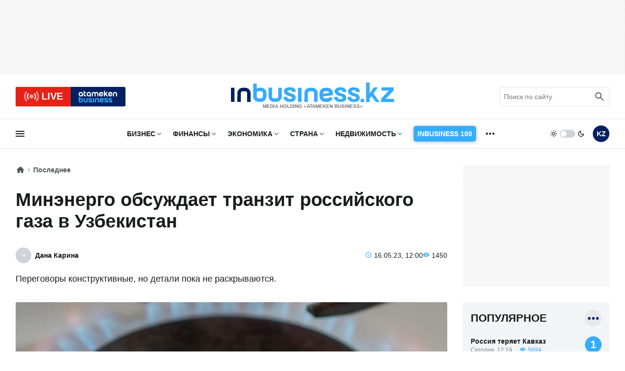

--- FILE ---
content_type: text/html; charset=UTF-8
request_url: https://inbusiness.kz/ru/last/minenergo-obsuzhdaet-tranzit-rossijskogo-gaza-v-uzbekistan
body_size: 17783
content:
<!DOCTYPE html>
<html lang="ru">
    <head>
        <meta charset="UTF-8">
        <meta name="viewport" content="width=device-width, initial-scale=1.0">
        <title>Минэнерго обсуждает транзит российского газа в Узбекистан  | Inbusiness.kz</title>
        <link rel="canonical" href="https://inbusiness.kz/ru/last/minenergo-obsuzhdaet-tranzit-rossijskogo-gaza-v-uzbekistan">
        <link rel="icon" href="/img/favicon/new3/favicon.ico" sizes="any">
        <link rel="icon" href="/img/favicon/new3/favicon.svg" type="image/svg+xml">
        <link rel="apple-touch-icon" href="/img/favicon/new3/apple-touch-icon.png">
        <link rel="manifest" href="/manifest.json">
        <meta property="og:url" content="https://inbusiness.kz/ru/last/minenergo-obsuzhdaet-tranzit-rossijskogo-gaza-v-uzbekistan"/>
		<meta name="robots" content="max-image-preview:large">
        <meta property="og:type" content="article">
        <meta property="og:title" content="Минэнерго обсуждает транзит российского газа в Узбекистан ">
        <meta property="og:description" content="Переговоры конструктивные, но детали пока не раскрываются. 
">
        <meta property="og:image" content="https://inbusiness.kz/uploads/2023-5/p7igVYfz.jpg">
        <meta property="og:image:width" content="1280">
        <meta property="og:image:height" content="720">
        <meta property="og:locale" content="ru_RU">
        <meta property="fb:pages" content="877336932352362" />
        <meta name="description" content="Переговоры конструктивные, но детали пока не раскрываются. 
" />
        <meta name="theme-color" content="#ffffff">
        <meta name="csrf-token" content="vtzm2aZyYnnzOozLg0jsyTJGNgNY9lOZVuRGg2cF">
        <link rel="alternate" type="application/rss+xml" href="https://inbusiness.kz/ru/rss" title="Inbusiness rss">
        <meta property="yandex_recommendations_tag" content='ruposts'/>
        <!--firstscreen global inline- ->
        <link rel="preconnect" href="https://fonts.googleapis.com">
        <link rel="preconnect" href="https://fonts.gstatic.com" crossorigin>
        <link href="https://fonts.googleapis.com/css2?family=Open+Sans:ital,wght@0,300..800;1,300..800&display=swap" rel="stylesheet">-->

        <style>
            *{font-family:'Open Sans',sans-serif;border:none;padding:0;margin:0;list-style-type:none;text-decoration:none;font-size:16px;-webkit-tap-highlight-color:transparent}*,:after,:before{-webkit-box-sizing:border-box;box-sizing:border-box}u{text-decoration:underline}strike{text-decoration:line-through}aside,figure,footer,header,nav,picture{display:block}:active,:focus{outline:0}a:active,a:focus{outline:0}
            @font-face{font-family:'Open Sans';font-style:normal;font-weight:300 800;font-stretch:75% 100%;font-display:optional;src:url(/fonts/new/open-sans-cyr-var.woff2) format("woff2");unicode-range:U+0400-045F,U+0490-0491,U+04B0-04B1,U+2116}
            @font-face{font-family:'Open Sans';font-style:normal;font-weight:300 800;font-stretch:75% 100%;font-display:optional;src:url(/fonts/new/open-sans-cyrext-var.woff2) format("woff2");unicode-range:U+0460-052F,U+1C80-1C88,U+20B4,U+2DE0-2DFF,U+A640-A69F,U+FE2E-FE2F}
            @font-face{font-family:'Open Sans';font-style:normal;font-weight:300 800;font-stretch:75% 100%;font-display:optional;src:url(/fonts/new/open-sans-lat-var.woff2) format("woff2");unicode-range:U+0000-00FF,U+0131,U+0152-0153,U+02BB-02BC,U+02C6,U+02DA,U+02DC,U+2000-206F,U+2074,U+20AC,U+2122,U+2191,U+2193,U+2212,U+2215,U+FEFF,U+FFFD}
            @font-face{font-family:'Open Sans';font-style:normal;font-weight:300 800;font-stretch:75% 100%;font-display:optional;src:url(/fonts/new/open-sans-latext-var.woff2) format("woff2");unicode-range:U+0100-024F,U+0259,U+1E00-1EFF,U+2020,U+20A0-20AB,U+20AD-20CF,U+2113,U+2C60-2C7F,U+A720-A7FF}
            @font-face{font-family:'Open Sans';font-style:italic;font-weight:300 800;font-stretch:75% 100%;font-display:optional;src:url(/fonts/new/open-sans-i-cyr-var.woff2) format("woff2");unicode-range:U+0400-045F,U+0490-0491,U+04B0-04B1,U+2116}
            @font-face{font-family:'Open Sans';font-style:italic;font-weight:300 800;font-stretch:75% 100%;font-display:optional;src:url(/fonts/new/open-sans-i-cyrext-var.woff2) format("woff2");unicode-range:U+0460-052F,U+1C80-1C88,U+20B4,U+2DE0-2DFF,U+A640-A69F,U+FE2E-FE2F}
            @font-face{font-family:'Open Sans';font-style:italic;font-weight:300 800;font-stretch:75% 100%;font-display:optional;src:url(/fonts/new/open-sans-i-lat-var.woff2) format("woff2");unicode-range:U+0000-00FF,U+0131,U+0152-0153,U+02BB-02BC,U+02C6,U+02DA,U+02DC,U+2000-206F,U+2074,U+20AC,U+2122,U+2191,U+2193,U+2212,U+2215,U+FEFF,U+FFFD}
            @font-face{font-family:'Open Sans';font-style:italic;font-weight:300 800;font-stretch:75% 100%;font-display:optional;src:url(/fonts/new/open-sans-i-latext-var.woff2) format("woff2");unicode-range:U+0100-024F,U+0259,U+1E00-1EFF,U+2020,U+20A0-20AB,U+20AD-20CF,U+2113,U+2C60-2C7F,U+A720-A7FF}
            *{font-family:'Open Sans',arial,sans-serif;border:none;padding:0;margin:0;list-style-type:none;text-decoration:none;font-size:16px;-webkit-tap-highlight-color:transparent}*,:after,:before{-webkit-box-sizing:border-box;box-sizing:border-box}u{text-decoration:underline}strike{text-decoration:line-through}aside,figure,footer,header,nav,picture{display:block}:active,:focus{outline:0}a:active,a:focus{outline:0}

            @font-face{font-family:in-icons;src:url(/fonts/new/in-icons.ttf?h4dho2) format("truetype"),url(/fonts/new/in-icons.woff?h4dho2) format("woff"),url(/fonts/new/in-icons.svg?h4dho2#in-icons) format("svg");font-weight:400;font-style:normal;font-display:block}[class*=" in-"],[class^=in-]{font-family:in-icons!important;font-style:normal;font-weight:400;font-variant:normal;text-transform:none;line-height:1;-webkit-font-smoothing:antialiased;-moz-osx-font-smoothing:grayscale}.in-bolt:before{content:""}.in-edit:before{content:""}.in-share:before{content:""}.in-phone:before{content:""}.in-chart:before{content:""}.in-left:before{content:""}.in-right:before{content:""}.in-close:before{content:""}.in-calendar:before{content:""}.in-up:before{content:""}.in-down:before{content:""}.in-fb:before{content:""}.in-ig:before{content:""}.in-tv:before{content:""}.in-map:before{content:""}.in-dots:before{content:""}.in-user:before{content:""}.in-photo:before{content:""}.in-play:before{content:""}.in-play2:before{content:""}.in-time:before{content:""}.in-tg:before{content:""}.in-tt:before{content:""}.in-settings:before{content:""}.in-tw:before{content:""}.in-eye:before{content:""}.in-vk:before{content:""}.in-wa:before{content:""}.in-yt:before{content:""}.in-arr-r:before{content:""}.in-in:before{content:""}.in-home:before{content:""}.in-x:before{content: "\e920"}.in-threads:before{content: "\e921"}body{--clr-1:#012160;--clr-2:#35adff;--clr-3:#e62117;--b-0:rgba(0,0,0,0);--b-05:rgba(0,0,0,0.05);--b-10:rgba(0,0,0,0.1);--b-25:rgba(0,0,0,0.25);--c-1:#ffffff;--c-2:#191C1D;--c-3:#f2f4f6;--in-c-400:#ced4da;--in-c-600:#6c757d;--bg-dot:url("data:image/svg+xml,%3Csvg xmlns='http://www.w3.org/2000/svg' width='4' height='4' viewBox='0 0 4 4'%3E%3Cpath fill='%23000000' fill-opacity='0.25' d='M1 3h1v1H1V3zm2-2h1v1H3V1z'%3E%3C/path%3E%3C/svg%3E")}body.dark{--clr-1:#e6e9f2;--clr-2:#35adff;--clr-3:#e62117;--b-0:rgba(255,255,255,0);--b-05:rgba(255,255,255,0.05);--b-10:rgba(255,255,255,0.1);--b-25:rgba(255,255,255,0.25);--c-1:#1c1c1c;--c-2:#ffffff;--c-3:#333335;--in-c-400:#777778;--in-c-600:#a4a4a5;--bg-dot:url("data:image/svg+xml,%3Csvg xmlns='http://www.w3.org/2000/svg' width='4' height='4' viewBox='0 0 4 4'%3E%3Cpath fill='%23ffffff' fill-opacity='0.25' d='M1 3h1v1H1V3zm2-2h1v1H3V1z'%3E%3C/path%3E%3C/svg%3E")}@media (prefers-color-scheme:dark){body{--clr-1:#e6e9f2;--clr-2:#35adff;--clr-3:#e62117;--b-0:rgba(255,255,255,0);--b-05:rgba(255,255,255,0.05);--b-10:rgba(255,255,255,0.1);--b-25:rgba(255,255,255,0.25);--c-1:#1c1c1c;--c-2:#ffffff;--c-3:#333335;--in-c-400:#777778;--in-c-600:#a4a4a5;--bg-dot:url("data:image/svg+xml,%3Csvg xmlns='http://www.w3.org/2000/svg' width='4' height='4' viewBox='0 0 4 4'%3E%3Cpath fill='%23ffffff' fill-opacity='0.25' d='M1 3h1v1H1V3zm2-2h1v1H3V1z'%3E%3C/path%3E%3C/svg%3E")}body.light{--clr-1:#012160;--clr-2:#35adff;--clr-3:#e62117;--b-0:rgba(0,0,0,0);--b-05:rgba(0,0,0,0.05);--b-10:rgba(0,0,0,0.1);--b-25:rgba(0,0,0,0.25);--c-1:#ffffff;--c-2:#191C1D;--c-3:#f2f4f6;--in-c-400:#ced4da;--in-c-600:#6c757d;--bg-dot:url("data:image/svg+xml,%3Csvg xmlns='http://www.w3.org/2000/svg' width='4' height='4' viewBox='0 0 4 4'%3E%3Cpath fill='%23000000' fill-opacity='0.25' d='M1 3h1v1H1V3zm2-2h1v1H3V1z'%3E%3C/path%3E%3C/svg%3E")}}body::-webkit-scrollbar{width:10px;height:10px}body::-webkit-scrollbar-button{width:0;height:0;background:var(--c-3)}body::-webkit-scrollbar-track{background:var(--c-3)}body::-webkit-scrollbar-track-piece{background:var(--c-3)}body::-webkit-scrollbar-thumb{height:5px;background:var(--clr-2)}body::-webkit-scrollbar-corner{background:var(--c-3)}body::-webkit-resizer{background:var(--c-3)}::-moz-selection{color:var(--c-3);background:var(--clr-2)}::selection{color:var(--c-3);background:var(--clr-2)}::-moz-selection{color:var(--c-3);background:var(--clr-2)}svg{fill:var(--c-2)}*{color:var(--c-2)}img{background:var(--in-c-400)}.nobg{background:0 0}.hidemob{display:none}body{background:var(--c-1)}.wrap{max-width:680px;margin:auto}.fline{border-bottom:1px solid var(--b-10)}.items{display:-ms-grid;display:grid;-ms-grid-columns:48px 1fr 48px 48px;grid-template-columns:48px 1fr 48px 48px;padding:8px 4px}.items .logo{display:block;line-height:64px;-ms-flex-item-align:center;-ms-grid-row-align:center;align-self:center;padding:12px}.items .logo div{background:url(/img/svg/in-logo-light.svg) no-repeat left center;background-size:contain;height:24px;max-width:250px;position:relative;top:-3px}.dark .items .logo div{background-image:url(/img/svg/in-logo-dark.svg)}.items .ham,.items .lang,.items .theme button{padding:12px}.items .lang span{height:24px;width:24px;line-height:24px;text-align:center;font-weight:700;display:block;font-size:18px;color:var(--c-2)}.items button{border-radius:50%;background:0 0;cursor:pointer}.items button:active{background:var(--b-10)}.items .ham svg,.items .theme svg{height:24px;width:24px;display:block}.dark .items .theme #moon,.items .logo p,.items .theme #sun,.items .theme .switch{display:none}.dark .items .theme #sun{display:block}.overlay{opacity:0;position:fixed;top:0;right:0;bottom:0;left:0;background-color:var(--b-25);-webkit-animation:fade .5s;animation:fade .5s;z-index:-1;-webkit-transition:all .5s;transition:all .5s}.sidebar{position:fixed;height:100%;top:0;left:-320px;display:-webkit-box;display:-ms-flexbox;display:flex;width:320px;-webkit-box-orient:vertical;-webkit-box-direction:normal;-ms-flex-direction:column;flex-direction:column;background:var(--c-1);-webkit-overflow-scrolling:touch;z-index:100;-webkit-transition:.4s;transition:.4s;overflow:hidden;-webkit-transform:translate3d(0,0,0);transform:translate3d(0,0,0)}.ablive{margin:16px 16px 0 16px}.ablive a{display:block;-webkit-transition:.25s;transition:.25s}.ablive a div{display:-webkit-box;display:-ms-flexbox;display:flex;height:40px;background:#012160;border-radius:3px;overflow:hidden}.ablive a div span{background:var(--clr-3);color:#fff;text-align:center;width:50%;padding:0 16px;display:-webkit-box;display:-ms-flexbox;display:flex;-webkit-box-align:center;-ms-flex-align:center;align-items:center;-webkit-box-pack:end;-ms-flex-pack:end;justify-content:end}.ablive a div svg{height:35px;display:block;margin-right:4px}.ablive a div b{font-size:20px;font-weight:700;color:#fff}.ablive a div img{background:#012160;margin:8px 16px;height:24px;width:79px}.search{border-bottom:1px solid var(--b-10);padding-bottom:16px;margin:16px 16px 0 16px}.search div{position:relative;overflow:hidden}.search input{width:100%;border:1px solid var(--b-10);border-radius:3px;height:40px;padding:0 36px 0 8px;font-size:14px;line-height:40px;background:0 0}.search input:hover{border-color:var(--b-25)}.search input:focus{border-color:var(--clr-1)}.search button{position:absolute;height:40px;width:40px;right:0;top:0;padding:8px;background:0 0}.search button svg{height:24px;width:24px}@media (min-width:1023px){.hidemob{display:block}.ad1{display:block;background-image:var(--bg-dot);padding:16px 0}.ad1 img{display:block;margin:auto;width:-webkit-fit-content;width:-moz-fit-content;width:fit-content}.wrap{padding:0 16px;max-width:1364px}.items{display:-webkit-box;display:-ms-flexbox;display:flex;-webkit-box-pack:justify;-ms-flex-pack:justify;justify-content:space-between;-webkit-box-align:center;-ms-flex-align:center;align-items:center;padding:8px 0}.items .logo{line-height:inherit}.items .logo div{height:40px;width:334px;background-size:cover;max-width:inherit}.items .logo p{display:block;font-size:10px;font-weight:750;color:var(--in-c-600);text-align:center}.ablive,.search{border:0;padding:0;margin:0;width:225px}.ablive a div{border-radius:3px}.ablive a div b{line-height:35px}.search button{opacity:.7}.sl1{width:116px}.sl1 .ham{padding:12px 0;background:0 0;cursor:pointer;-webkit-transition:.25s;transition:.25s;position:relative;left:-3px}.sl1 .ham svg{height:24px;width:24px;display:block}.sline{border-bottom:1px solid var(--b-10);margin-bottom:32px}.sline .slblocks{display:-webkit-box;display:-ms-flexbox;display:flex;-webkit-box-pack:justify;-ms-flex-pack:justify;justify-content:space-between;-webkit-box-align:center;-ms-flex-align:center;align-items:center;height:60px}.sl2,.sl2 nav{height:100%}.sl2 .gnav .pul{margin:0 16px;display:-webkit-box;display:-ms-flexbox;display:flex;height:100%}.sl2 .gnav .pul li{position:relative;padding-right:20px;margin-right:16px;height:100%}.sl2 .gnav .pul .nosub{padding-right:0}.sl2 .gnav .plink{color:var(--c-2);font-weight:700;font-size:14px;text-transform:uppercase;height:100%;display:-webkit-box;display:-ms-flexbox;display:flex;-webkit-box-align:center;-ms-flex-align:center;align-items:center;-webkit-transition:.25s;transition:.25s;line-height:14px;position:relative}.sl2 .gnav span{position:absolute;right:0;top:50%;margin-top:-12px;display:-webkit-box;display:-ms-flexbox;display:flex;-webkit-box-pack:center;-ms-flex-pack:center;justify-content:center;width:24px;height:24px;cursor:pointer}.sl2 .gnav span:before{content:"\e90a";font-size:18px;line-height:24px;color:var(--in-c-600);font-family:in-icons}.sl2 .gnav .plink.business-guide:before{height:0}.sl2 .gnav .business-guide span{font-size:14px;position:static;padding:16px 8px;background:var(--clr-2);box-shadow:0 1px 9px var(--b-25);color:#fff;border-radius:5px;width:auto;margin:0;align-items:center;transition:.25s}.sl2 .gnav .business-guide:hover span{transform:scale(1.01)}.sl2 .gnav .business-guide span:before{content:""}.sl2 .gnav .sul{display:none}.sl2 .gnav li:last-child i{display:-webkit-box;display:-ms-flexbox;display:flex;height:100%;width:24px;font-size:26px;-webkit-box-align:center;-ms-flex-align:center;align-items:center}.sl2 .gnav li:last-child .plink,.sl2 .gnav li:last-child span{display:none}.sl2 .gnav .pul .tosub:last-child{margin:0;padding:0}.sl3{display:-webkit-box;display:-ms-flexbox;display:flex}.sl3 .theme{display:-webkit-box;display:-ms-flexbox;display:flex;-webkit-box-align:center;-ms-flex-align:center;align-items:center;cursor:pointer;margin-right:16px}.sl3 .theme button{background:0 0;cursor:pointer}.sl3 .theme button svg{width:16px;display:block}.sl3 .theme .switch{margin:0 4px;height:16px;width:32px;border-radius:8px;background:var(--in-c-400);-webkit-transition:.25s;transition:.25s;position:relative}.sl3 .theme .switch:after{-webkit-transition:.25s;transition:.25s;content:"";display:block;position:absolute;top:0;bottom:0;margin:auto;width:12px;height:12px;background:#fff;border-radius:50%;left:0;margin-left:.125rem}.dark .sl3 .theme .switch:after{left:16px}.sl3 .lang{padding:12px 0;-webkit-transition:.25s;transition:.25s}.sl3 .lang span{height:34px;width:34px;line-height:34px;text-align:center;font-weight:700;display:block;font-size:14px;color:var(--c-1);background:var(--clr-1);border-radius:50%}.ad2{background:url("data:image/svg+xml,%3Csvg xmlns='http://www.w3.org/2000/svg' viewBox='0 0 300 250' width='300' height='250'%3E%3Crect width='300' height='250' fill='%23cccccc'%3E%3C/rect%3E%3Ctext x='50%25' y='50%25' dominant-baseline='middle' text-anchor='middle' font-family='monospace' font-size='14px' fill='%23333333'%3Eреклама%3C/text%3E%3C/svg%3E")}}
        </style>


        <!--fullstory-inline-->
        <style>
.newsitem{padding:16px 16px 0 16px}.breadcrumbs div{display:-webkit-box;display:-ms-flexbox;display:flex;-webkit-box-align:center;-ms-flex-align:center;align-items:center}.breadcrumbs .ile{position:relative;padding-right:16px;margin-right:2px;line-height:22px}.breadcrumbs .ile span{font-size:14px;opacity:.75;font-weight:600;line-height:22px;display:block;height:22px}.breadcrumbs .ile a{display:block;height:22px}.breadcrumbs .ile:first-child span{font-size:18px;display:block;width:18px;line-height:22px}.breadcrumbs .ile:after{position:absolute;right:0;bottom:0;font-family:in-icons;content:"\e906";opacity:.5;font-size:14px;line-height:22px}.breadcrumbs .ile:last-child:after{content:""}.breadcrumbs .ile:last-child span{overflow:hidden;display:-webkit-box;text-overflow:ellipsis;-webkit-line-clamp:1;-webkit-box-orient:vertical}.breadcrumbs .ile a span:hover{opacity:1}.newscont h1{font-size:26px;font-weight:800;line-height:32px;margin:20px 0 24px 0;font-stretch:95%}.newsinfo{display:-webkit-box;display:-ms-flexbox;display:flex;-webkit-box-align:center;-ms-flex-align:center;align-items:center;-webkit-box-pack:justify;-ms-flex-pack:justify;justify-content:space-between;-webkit-column-gap:12px;column-gap:12px;margin-bottom:16px}.author a{display:-webkit-box;display:-ms-flexbox;display:flex;-webkit-box-align:center;-ms-flex-align:center;align-items:center}.author img{width:32px;height:32px;-o-object-fit:cover;object-fit:cover;border-radius:50%;margin-right:8px}.author span{font-size:14px;font-weight:600;line-height:16px}.extra{display:-webkit-box;display:-ms-flexbox;display:flex;-ms-flex-wrap:wrap;flex-wrap:wrap;-webkit-box-pack:right;-ms-flex-pack:right;justify-content:right;-webkit-column-gap:12px;column-gap:12px}.extra time{position:relative;padding-left:18px;font-size:14px}.extra time:before{color:var(--clr-2);position:absolute;left:0;bottom:-1px;font-family:in-icons;content:"\e914";font-size:14px;line-height:19px}.extra span{position:relative;padding-left:18px;font-size:14px;white-space:nowrap}.extra span:before{color:var(--clr-2);position:absolute;left:0;bottom:-1px;font-family:in-icons;content:"\e919";font-size:14px;line-height:19px}.annotation{margin-bottom:22px}.newscover{padding-top:56.25%;width:calc(100% + 32px);position:relative;margin:0 -16px 22px -16px}.newscover img{position:absolute;top:0;left:0;width:100%;height:100%;-o-object-fit:cover;object-fit:cover}.newscover span,.mpic span{position:absolute;bottom:8px;right:8px;display:block;color:#fff;font-size:12px;text-shadow:#000 .1em .1em .5em;font-stretch:90%}.newscover span b,.mpic span b{color:#fff;font-size:12px;font-stretch:90%}.text img{max-width:100%;height:auto!important}.yt{position:relative;margin-bottom:20px}.yt iframe{position:absolute;top:0;left:0;width: 100%;height: 100%;}@media (min-width:1023px){.newscols{display:-ms-grid;display:grid;-ms-grid-columns:1fr 300px;grid-template-columns:1fr 300px;grid-column-gap:48px;-ms-grid-rows:auto;grid-template-rows:auto}.newsitem{padding:0}.sidecont .sticky{position:-webkit-sticky;position:sticky;top:16px}.newscont h1{font-size:38px;line-height:44px;margin:28px 0 32px 0;font-stretch:100%}.newsinfo{display:-webkit-box;display:-ms-flexbox;display:flex;-webkit-box-align:center;-ms-flex-align:center;align-items:center;-webkit-box-pack:justify;-ms-flex-pack:justify;justify-content:space-between;-webkit-column-gap:12px;column-gap:12px;margin-bottom:16px}.annotation{font-size:18px;line-height:32px;margin-bottom:32px}.newscover{margin:0 0 32px 0;width:100%;border-radius:3px;overflow:hidden}}@media (min-width:1260px) and (max-width:1390px){.newscols{grid-column-gap:32px}.wrap{padding:0 32px}}
        </style>

<link rel="stylesheet" href="/css/new/global.min.css?v=7.44">
<link rel="stylesheet" href="/css/new/fullstory.min.css?v=10.51">
        <script>window.yaContextCb = window.yaContextCb || []</script>
            </head>
    <body>
    <script>
        const prefersDarkScheme=window.matchMedia("(prefers-color-scheme: dark)"),currentTheme=localStorage.getItem("theme"),metaThemeColor=document.querySelector("meta[name=theme-color]");null===currentTheme?prefersDarkScheme.matches&&(document.body.classList.toggle("dark"),metaThemeColor.setAttribute("content","#191C1D")):"dark"==currentTheme?(document.body.classList.toggle("dark"),metaThemeColor.setAttribute("content","#191C1D")):(document.body.classList.toggle("light"),metaThemeColor.setAttribute("content","#ffffff"));
    </script>
    <div class="overlay"></div>
<div class="sidebar">
    <div class="sbhead">
        <a href="" class="sblogo">
            <div class="inlogo"></div>
        </a>
        <button aria-label="close sidebar" class="sbclose">
            <i class="in-close"></i>
        </button>
    </div>
    <div class="sbbody">
        <div class="sbUp">
            <div id="sb1">
                <div data-da=".items,1023,last" class="search">
                    <form role="search" method="get" action="/ru/search">
                        <div>
                            <input type="search" id="search" name="q" placeholder="Поиск по сайту"/>
                            <button aria-label="search icon" class="search-icon-form">
                                <svg viewBox="0 0 24 24">
                                    <path d="M20.49,19l-5.73-5.73C15.53,12.2,16,10.91,16,9.5C16,5.91,13.09,3,9.5,3S3,5.91,3,9.5C3,13.09,5.91,16,9.5,16 c1.41,0,2.7-0.47,3.77-1.24L19,20.49L20.49,19z M5,9.5C5,7.01,7.01,5,9.5,5S14,7.01,14,9.5S11.99,14,9.5,14S5,11.99,5,9.5z"></path>
                                    <path d="M0,0h24v24H0V0z" fill="none"></path>
                                </svg>
                            </button>
                            <div class="loader"></div>
                        </div>
                        <div class="search-text">Идет поиск, подождите</div>
                        <style>
                            div.loader {
                                position: absolute;
                                top: 11px;
                                right: 40px;
                                transform: translateY(-50%);
                                width: 20px;
                                height: 20px;
                                border: 2px solid #ccc;
                                border-radius: 50%;
                                border-top-color: #3498db;
                                animation: spin 1s linear infinite;
                                display: none; /* Изначально скрываем анимацию */
                            }
                            .search-text{
                                display: none;
                                text-align: center;
                                font-size: 12px;
                            }

                            @keyframes  spin {
                                0% { transform: rotate(0deg); }
                                100% { transform: rotate(360deg); }
                            }
                        </style>
                    </form>
                </div>
            </div>
            <div id="sb2">
                <nav data-da=".sl2,1023,first" class="gnav">
                    <ul class="pul">
                                                                                                                    <li class="tosub">
                                <a class="plink" href="/ru/cat/biznes"
                                   title="Бизнес">Бизнес</a>
                                <ul class="sul">
                                                                            <li>
                                            <a href="/ru/cat/biznes/tek">Нефть и газ</a>
                                        </li>
                                                                            <li>
                                            <a href="/ru/cat/biznes/industriya">Индустрия</a>
                                        </li>
                                                                            <li>
                                            <a href="/ru/cat/biznes/nedra">Недра</a>
                                        </li>
                                                                            <li>
                                            <a href="/ru/cat/biznes/apk">АПК</a>
                                        </li>
                                                                            <li>
                                            <a href="/ru/cat/biznes/potrebitelskij-rynok">Потребительский рынок</a>
                                        </li>
                                                                            <li>
                                            <a href="/ru/cat/biznes/pravila-igry">Правила игры</a>
                                        </li>
                                                                            <li>
                                            <a href="/ru/cat/biznes/transport-i-logistika">Транспорт и логистика</a>
                                        </li>
                                                                    </ul>
                                <span></span>
                                                                    </li>
                            
                                                                                                                    <li class="tosub">
                                <a class="plink" href="/ru/cat/finansy"
                                   title="Финансы">Финансы</a>
                                <ul class="sul">
                                                                            <li>
                                            <a href="/ru/cat/finansy/tendencii">Тенденции</a>
                                        </li>
                                                                            <li>
                                            <a href="/ru/cat/finansy/rynki">Рынки</a>
                                        </li>
                                                                            <li>
                                            <a href="/ru/cat/finansy/igroki">Игроки</a>
                                        </li>
                                                                            <li>
                                            <a href="/ru/cat/finansy/pravila-igry-finance">Правила игры </a>
                                        </li>
                                                                            <li>
                                            <a href="/ru/cat/finansy/personalnye-finansy">Персональные финансы</a>
                                        </li>
                                                                            <li>
                                            <a href="/ru/cat/finansy/investicii">Инвестиции</a>
                                        </li>
                                                                            <li>
                                            <a href="/ru/cat/finansy/finiq">FinIQ</a>
                                        </li>
                                                                    </ul>
                                <span></span>
                                                                    </li>
                            
                                                                                                                    <li class="tosub">
                                <a class="plink" href="/ru/cat/ekonomika"
                                   title="Экономика">Экономика</a>
                                <ul class="sul">
                                                                            <li>
                                            <a href="/ru/cat/ekonomika/byudzhet">Бюджет</a>
                                        </li>
                                                                            <li>
                                            <a href="/ru/cat/ekonomika/nalogi-i-sbory">Налоги и сборы</a>
                                        </li>
                                                                            <li>
                                            <a href="/ru/cat/ekonomika/gosprogrammy-i-proekty">Госпрограммы и проекты</a>
                                        </li>
                                                                            <li>
                                            <a href="/ru/cat/ekonomika/pravila-igry-ekonomika">Правила игры</a>
                                        </li>
                                                                            <li>
                                            <a href="/ru/cat/ekonomika/makroekonomika">Макроэкономика</a>
                                        </li>
                                                                    </ul>
                                <span></span>
                                                                    </li>
                            
                                                                                                                    <li class="tosub">
                                <a class="plink" href="/ru/cat/strana"
                                   title="Страна">Страна</a>
                                <ul class="sul">
                                                                            <li>
                                            <a href="/ru/cat/strana/zdorove">Здоровье</a>
                                        </li>
                                                                            <li>
                                            <a href="/ru/cat/strana/obrazovanie">Образование</a>
                                        </li>
                                                                            <li>
                                            <a href="/ru/cat/strana/proisshestviya">Происшествия</a>
                                        </li>
                                                                    </ul>
                                <span></span>
                                                                    </li>
                            
                                                                                                                    <li class="tosub">
                                <a class="plink" href="/ru/cat/nedvizhimost"
                                   title="Недвижимость">Недвижимость</a>
                                <ul class="sul">
                                                                            <li>
                                            <a href="/ru/cat/nedvizhimost/strojki-i-infrastruktura">Стройки и инфраструктура</a>
                                        </li>
                                                                            <li>
                                            <a href="/ru/cat/nedvizhimost/zhilaya-nedvizhimost">Жилая недвижимость</a>
                                        </li>
                                                                            <li>
                                            <a href="/ru/cat/nedvizhimost/kommercheskaya-nedvizhimost">Коммерческая недвижимость</a>
                                        </li>
                                                                    </ul>
                                <span></span>
                                                                    </li>
                            
                                                    
                                                    
                                                    
                                                    
                                                    
                                                    
                                                                                                    <li class="nosub">
                                            <a class="plink business-guide" href="https://100.inbusiness.kz/?utm_source=inbusiness.kz&utm_medium=header&utm_campaign=inbusiness100"
                                               title="Inbusiness 100">
                                                <span>Inbusiness 100</span>
                                            </a>
                                        </li>
                                                            <li class="tosub">
                            <b class="plink" >ещё</b>
                            <i class="in-dots"></i>
                            <ul class="sul">
                                                                                                                                                                                                                                                                                                                                                                                                                                                                                                                                    <li>
                                            <a href="/ru/cat/mir"
                                               title="Мир">
                                                Мир
                                            </a>
                                        </li>
                                                                                                                                                <li>
                                            <a href="/ru/cat/tehnologii"
                                               title="Технологии">
                                                Технологии
                                            </a>
                                        </li>
                                                                                                                                                <li>
                                            <a href="/ru/cat/avto"
                                               title="Авто">
                                                Авто
                                            </a>
                                        </li>
                                                                                                                                                <li>
                                            <a href="/ru/cat/sport"
                                               title="Спорт">
                                                Спорт
                                            </a>
                                        </li>
                                                                                                                                                <li>
                                            <a href="/ru/cat/stil-zhizni"
                                               title="Стиль жизни">
                                                Стиль жизни
                                            </a>
                                        </li>
                                                                                                    <li><a href="/ru/authors"
                                       title="Эксперты">Эксперты</a>
                                </li>
                                <li><a href="/ru/appointments"
                                       title="Назначения">Назначения</a>
                                </li>
                            </ul>
                            <span></span>
                        </li>
                    </ul>
                </nav>
            </div>
            <div id="sb3">
                <div data-da=".items,1023,first" class="ablive">
                    <a href="/ru/tv">
                        <div>
								<span>
									<svg xmlns="http://www.w3.org/2000/svg" viewBox="0 0 48 48">
										<circle cx="24" cy="24" r="6" fill="#ffffff" opacity="0">
											<animate attributeType="CSS" attributeName="opacity" begin="0s"  dur="1s" repeatCount="indefinite" from="0.5" to="1"/>
										</circle>
										<path fill="#ffffff" opacity="0" d="M17.09,16.789L14.321,13.9C11.663,16.448,10,20.027,10,24s1.663,7.552,4.321,10.1l2.769-2.889 C15.19,29.389,14,26.833,14,24C14,21.167,15.19,18.61,17.09,16.789z">
											<animate attributeType="CSS" attributeName="opacity" begin="0.5s"  dur="1s" repeatCount="indefinite" from="0.5" to="1"/></path>
										<path fill="#ffffff" opacity="0" d="M33.679,13.9l-2.769,2.889C32.81,18.611,34,21.167,34,24c0,2.833-1.19,5.389-3.09,7.211l2.769,2.889 C36.337,31.552,38,27.973,38,24S36.337,16.448,33.679,13.9z">
											<animate attributeType="CSS" attributeName="opacity" begin="0.5s"  dur="1s" repeatCount="indefinite" from="0.5" to="1"/>
										</path>
										<g>
											<path fill="#ffffff" opacity="0" d="M11.561,11.021l-2.779-2.9C4.605,12.125,2,17.757,2,24s2.605,11.875,6.782,15.879l2.779-2.9 C8.142,33.701,6,29.1,6,24S8.142,14.299,11.561,11.021z">
												<animate attributeType="CSS" attributeName="opacity" begin="1s"  dur="1s" repeatCount="indefinite" from="0.5" to="1"/>
											</path>
											<path fill="#ffffff" opacity="0" d="M39.218,8.121l-2.779,2.9C39.858,14.299,42,18.9,42,24s-2.142,9.701-5.561,12.979l2.779,2.9 C43.395,35.875,46,30.243,46,24S43.395,12.125,39.218,8.121z">
												<animate attributeType="CSS" attributeName="opacity" begin="1s"  dur="1s" repeatCount="indefinite" from="0.5" to="1"/>
											</path>
										</g>
									</svg>
									<b>LIVE</b>
								</span>
                            <img class="lazy" decoding="async" src="/img/svg/ab-logo.svg" srcset="[data-uri]" alt="Inbusiness logo">
                        </div>
                    </a>
                </div>
            </div>
            <div id="sb4">
                <div class="currency">
        <span class="ctitle">Курсы валют</span>
        <span class="ctitle2">Национальный банк РК</span>
        <ul>
                            <li><img class="lazy" decoding="async" src="/img/svg/usa.svg" srcset="[data-uri]" alt="usa"/><span>USD</span><b>505.53</b></li>
                            <li><img class="lazy" decoding="async" src="/img/svg/euro.svg" srcset="[data-uri]" alt="euro"/><span>EUR</span><b>593.44</b></li>
                            <li><img class="lazy" decoding="async" src="/img/svg/russia.svg" srcset="[data-uri]" alt="russia"/><span>RUB</span><b>6.34</b></li>
                            <li><img class="lazy" decoding="async" src="/img/svg/china.svg" srcset="[data-uri]" alt="china"/><span>CNY</span><b>72.33</b></li>
                    </ul>
        <a class="curpredict" href="/ru/currency-projects"><span class="in-chart"></span>Валютный прогноз</a>
    </div>
            </div>
            <div id="sb5">
                <ul class="nav2">
                    <li><a href="/ru/tv_programs">Телепроекты</a></li>
                    <li><a href="/ru/hr">Вакансии</a></li>
                    <li><a href="/ru/ratings">Рейтинги</a></li>
                </ul>
            </div>
            <div id="sb6" class="special-projects">
                <div class="sptitle">Спецпроекты</div>
<div class="spitems">
    <ul>
                    <li>
                <a href="/ru/specprojects/kak-qazaq-oil-kontroliruet-klyuchevye-protsessy">
                                            <img class="lazy" decoding="async" src="/uploads/2025-12/thumbs/RtdI89HL.webp" srcset="/img/svg/in-bg16x9.svg" alt="Как QAZAQ OIL контролирует ключевые процессы"/>
                                        <span>Как QAZAQ OIL контролирует ключевые процессы</span>
                </a>
            </li>
                    <li>
                <a href="/ru/specprojects/tulpar-toplivo-novogo-pokoleniya-ot-qazaq-oil">
                                            <img class="lazy" decoding="async" src="/uploads/2024-12/thumbs/Bt56yKmO.webp" srcset="/img/svg/in-bg16x9.svg" alt="Tulpar - топливо нового поколения от Qazaq Oil"/>
                                        <span>Tulpar - топливо нового поколения от Qazaq Oil</span>
                </a>
            </li>
                    <li>
                <a href="/ru/specprojects/franshiza-q-cafe-gotovyy-pribylnyy-biznes">
                                            <img class="lazy" decoding="async" src="/uploads/2024-10/thumbs/pKQBwRsk.webp" srcset="/img/svg/in-bg16x9.svg" alt="Франшиза Q-CAFE: готовый прибыльный бизнес"/>
                                        <span>Франшиза Q-CAFE: готовый прибыльный бизнес</span>
                </a>
            </li>
                    <li>
                <a href="/ru/specprojects/poslanie-glavy-gosudarstva-kasyma-zhomarta-tokaeva-narodu-kazakhstana">
                                            <img class="lazy" decoding="async" src="/uploads/2024-9/thumbs/L0Fapfzd.webp" srcset="/img/svg/in-bg16x9.svg" alt="Послание главы государства Касыма-Жомарта Токаева народу Казахстана"/>
                                        <span>Послание главы государства Касыма-Жомарта Токаева народу Казахстана</span>
                </a>
            </li>
                    <li>
                <a href="/ru/specprojects/qazaq-oil-itogi-2023">
                                            <img class="lazy" decoding="async" src="/uploads/2023-12/thumbs/WDZGvShL.webp" srcset="/img/svg/in-bg16x9.svg" alt="Qazaq Oil итоги 2023"/>
                                        <span>Qazaq Oil итоги 2023</span>
                </a>
            </li>
                    <li>
                <a href="/ru/specprojects/luchshaya-azs-v-kazakhstane">
                                            <img class="lazy" decoding="async" src="/uploads/2023-12/thumbs/zhP2PJMe.webp" srcset="/img/svg/in-bg16x9.svg" alt="Лучшая АЗС в Казахстане"/>
                                        <span>Лучшая АЗС в Казахстане</span>
                </a>
            </li>
            </ul>
    <a class="allsp" href="/ru/specprojects">все спецпроекты</a>
</div>            </div>
        </div>
        <div class="sbDown">
            <div id="sb7" class="social-links">
                <div class="sltitle">Мы в соцсетях</div>
                <ul>
                    <li>
                        <a href="https://www.instagram.com/inbusinesskz/" target="_blank">
                            <i class="in-ig"></i>
                            <span>240k</span>
                        </a>
                    </li>
                    <li>
                        <a href="https://t.me/atamekenbusiness" target="_blank">
                            <i class="in-tg"></i>
                            <span>68k</span>
                        </a>
                    </li>
                    <li>
                        <a href="https://www.facebook.com/inbusiness.kz/" target="_blank">
                            <i class="in-fb"></i>
                            <span>7k</span>
                        </a>
                    </li>
                    <li>
                        <a href="https://www.youtube.com/c/atamekentv" target="_blank">
                            <i class="in-yt"></i>
                            <span>1009k</span>
                        </a>
                    </li>
                    <li>
                        <a href="https://www.tiktok.com/@atamekenbusiness" target="_blank">
                            <i class="in-tt"></i>
                            <span>243k</span>
                        </a>
                    </li>
                </ul>
            </div>
        </div>
    </div>
</div>    <!--<div style="background: url(https://inbusiness.kz/redesign/img/ny2024.png);width: 100%;height: 40px;background-position: bottom;margin-bottom: -10px;"></div>-->
<div class="ad1 hidemob">
    <div class="wrap" style='height:120px'>
  

		<div id="adfox_164552198322434017">
        </div>
		<script>
			window.yaContextCb.push(()=>{
				Ya.adfoxCode.createAdaptive({
					ownerId: 375321,
					containerId: 'adfox_164552198322434017',
					params: {
						p1: 'csndu',
						p2: 'hmzg'
					}
				}, ['desktop'], {
					tabletWidth: 1024,
					phoneWidth: 480,
					isAutoReloads: false
				})
			})
		</script>
		<style>
		/* html5 banner center */
		#adfox_164552198322434017 > div:nth-of-type(1) {
			margin:auto;
		}
		</style>
    </div>
</div>
<header>
    <div class="fline">
        <div class="wrap">
            <div class="items">
                <button aria-label="menu" data-da=".sl1,1023,0" class="ham">
                    <svg viewBox="0 0 24 24">
                        <path d="M3 18h18v-2H3v2zm0-5h18v-2H3v2zm0-7v2h18V6H3z"></path>
                    </svg>
                </button>
                <a href="/ru" class=logo aria-label="logo">
                    <div id="logo"></div>
                    <p>MEDIA HOLDING «ATAMEKЕN BUSINESS»</p>

                </a>
                <div data-da=".sl3,1023,first" class="theme">
                    <button id="sun" aria-label="sun">
                        <svg viewBox="0 0 24 24">
                            <rect fill="none" height="24" width="24"/>
                            <path d="M12,9c1.65,0,3,1.35,3,3s-1.35,3-3,3s-3-1.35-3-3S10.35,9,12,9 M12,7c-2.76,0-5,2.24-5,5s2.24,5,5,5s5-2.24,5-5 S14.76,7,12,7L12,7z M2,13l2,0c0.55,0,1-0.45,1-1s-0.45-1-1-1l-2,0c-0.55,0-1,0.45-1,1S1.45,13,2,13z M20,13l2,0c0.55,0,1-0.45,1-1 s-0.45-1-1-1l-2,0c-0.55,0-1,0.45-1,1S19.45,13,20,13z M11,2v2c0,0.55,0.45,1,1,1s1-0.45,1-1V2c0-0.55-0.45-1-1-1S11,1.45,11,2z M11,20v2c0,0.55,0.45,1,1,1s1-0.45,1-1v-2c0-0.55-0.45-1-1-1C11.45,19,11,19.45,11,20z M5.99,4.58c-0.39-0.39-1.03-0.39-1.41,0 c-0.39,0.39-0.39,1.03,0,1.41l1.06,1.06c0.39,0.39,1.03,0.39,1.41,0s0.39-1.03,0-1.41L5.99,4.58z M18.36,16.95 c-0.39-0.39-1.03-0.39-1.41,0c-0.39,0.39-0.39,1.03,0,1.41l1.06,1.06c0.39,0.39,1.03,0.39,1.41,0c0.39-0.39,0.39-1.03,0-1.41 L18.36,16.95z M19.42,5.99c0.39-0.39,0.39-1.03,0-1.41c-0.39-0.39-1.03-0.39-1.41,0l-1.06,1.06c-0.39,0.39-0.39,1.03,0,1.41 s1.03,0.39,1.41,0L19.42,5.99z M7.05,18.36c0.39-0.39,0.39-1.03,0-1.41c-0.39-0.39-1.03-0.39-1.41,0l-1.06,1.06 c-0.39,0.39-0.39,1.03,0,1.41s1.03,0.39,1.41,0L7.05,18.36z"/>
                        </svg>
                    </button>
                    <div class="switch"></div>
                    <button id="moon" aria-label="moon">
                        <svg viewBox="0 0 24 24" >
                            <rect fill="none" height="24" width="24"/>
                            <path d="M9.37,5.51C9.19,6.15,9.1,6.82,9.1,7.5c0,4.08,3.32,7.4,7.4,7.4c0.68,0,1.35-0.09,1.99-0.27C17.45,17.19,14.93,19,12,19 c-3.86,0-7-3.14-7-7C5,9.07,6.81,6.55,9.37,5.51z M12,3c-4.97,0-9,4.03-9,9s4.03,9,9,9s9-4.03,9-9c0-0.46-0.04-0.92-0.1-1.36 c-0.98,1.37-2.58,2.26-4.4,2.26c-2.98,0-5.4-2.42-5.4-5.4c0-1.81,0.89-3.42,2.26-4.4C12.92,3.04,12.46,3,12,3L12,3z"/>
                        </svg>
                    </button>
                </div>
                                    <a data-da=".sl3,1023,last" href="/kz" class="lang">
                                            <span>KZ</span>
                </a>
            </div>
        </div>
    </div>
    <div class="sline">
        <div class="wrap">
            <div class="slblocks">
                <div class="sl1"></div>
                <div class="sl2"></div>
                <div class="sl3"></div>
            </div>
        </div>
    </div>
    </header>    <div class="wrapper">
            <style>
        .annotation a, .tags a span{color:var(--clr-2)}
        .annotation a:hover{text-decoration:underline}
        .author span, .tags a:not(:last-child){margin-right:8px}
        .tags{margin-bottom:20px}
        .tags a span{display:inline-block}
        .tags a span:first-letter{text-transform:capitalize}
        .text p img~em{display:block}
        .youtube-lazy iframe {
            position: absolute;
            top: 0;
            left: 0;
            width: 100% !important;
            height: 100% !important;
            border: 0;
            display: block;
        }
         .youtube-lazy {
             position: relative;
             width: 100%;
             padding-bottom: 56.25%; /* 16:9 */
             background: #000;
             margin: 24px 0;
             overflow: hidden;
             cursor: pointer;
             border-radius: 4px;
         }
        .youtube-lazy-thumb {
            position: absolute;
            inset: 0;
            background-size: cover;
            background-position: center;
            transition: transform 0.3s ease;
        }
        .youtube-lazy:hover .youtube-lazy-thumb {
            transform: scale(1.03);
        }
        .youtube-lazy-play {
            position: absolute;
            top: 50%;
            left: 50%;
            transform: translate(-50%, -50%);
            background: rgba(0, 0, 0, 0.6);
            border-radius: 50%;
            width: 80px;
            height: 80px;
            display: flex;
            align-items: center;
            justify-content: center;
            transition: background 0.3s;
        }
        .youtube-lazy:hover .youtube-lazy-play {
            background: rgba(0, 0, 0, 0.8);
        }
        .youtube-lazy-icon {
            width: 40px;
            height: 40px;
            fill: white;
        }
    /*.text > p > em{display:flex;margin-left: 10px;font-size: 14px}*/
        @media (max-width: 681px){
            .text img {margin:0!important;}
        }
		.adm3 {width:300px;height:250px;margin:0 auto 22px auto;}
    </style>
    <div class="newsline wrap">
        <div class="newsitem">
            <div class="newscols">
                <div class="newscont" id="last-251929">
                        <div class="breadcrumbs">
                            <div itemscope itemtype="https://schema.org/BreadcrumbList">
                            <span class="ile" itemprop="itemListElement" itemscope
                                  itemtype="https://schema.org/ListItem">
                                <meta itemprop="position" content="1">
                                <a href="/ru" itemprop="item">
                                    <span itemprop="name" class="in-home"><i style="display: none;">Новости</i></span>
                                </a>
                            </span>
                                                                    <span class="ile" itemprop="itemListElement" itemscope
                                          itemtype="https://schema.org/ListItem">
                                        <meta itemprop="position" content="2">
                                        <a href="/ru/last" itemprop="item">
                                            <span itemprop="name">Последнее</span>
                                        </a>
                                    </span>
                                                            </div>
                        </div>
                    <h1>Минэнерго обсуждает транзит российского газа в Узбекистан </h1>
                    <div class="newsinfo">
                                                    <div class="author" style="display: flex; align-items: center">
                                <img class="lazy" decoding="async" src="/img/svg/in-bg16x9.svg"
                                         srcset="/img/svg/in-bg16x9.svg" alt="Дана Карина" width="32" height="32" />
                                                                    <a href="/ru/authors/dana-karina"><span>Дана Карина</span></a>
                                                            </div>
                                                <div class="extra">
                            <time datetime="2023-05-16T12:00:00+06:00">16.05.23, 12:00</time>
                            <span>1450</span>
                        </div>
                    </div>
                    <p class="annotation">Переговоры конструктивные, но детали пока не раскрываются.&nbsp;
</p>
                    <div class="newscover">
                                                    <img importance="high" fetchpriority="high"
                                 srcset="/uploads/2023-5/thumbs/p7igVYfz.webp 1000w,/uploads/2023-5/p7igVYfz.webp"
                                 sizes="(max-width: 1000px) 1000px"
                                 src="/uploads/2023-5/p7igVYfz.webp"
                                 alt="Минэнерго обсуждает транзит российского газа в Узбекистан ">
                                                                            <span><b>Фото: </b>
                            inbusiness.kz
                        </span>
                                                                    </div>
                    <div class="text">
                        <p>В кулуарах правительства министра энергетики <a href="https://inbusiness.kz/ru/appointment/dose-satkaliev-almasadam-majdanovich">Алмасадам Саткалиев</a> ответил на вопросы журналистов о том, ведутся ли сейчас переговоры по газовому союзу между Казахстаном, Узбекистаном и Россией, передает <a href="https://inbusiness.kz/ru">inbusiness.kz</a>.&nbsp;&nbsp;&nbsp;&nbsp;&nbsp;&nbsp;&nbsp;&nbsp;</p>                <div class="adm3 onlymob" style="margin-bottom:22px">
                    <div id="adfox_164552200799598795_251929"></div>
                    <script>
                        window.yaContextCb.push(()=>{
                            Ya.adfoxCode.createScroll({
                                ownerId: 375321,
                                containerId: 'adfox_164552200799598795_251929',
                                params: {
                                    p1: 'csneb',
                                    p2: 'hmzm'
                                }
                            }, ['phone', 'tablet'], {
                                tabletWidth: 1024,
                                phoneWidth: 680,
                                isAutoReloads: false
                            })
                        })
                    </script>
                </div>

<blockquote>
<p>"В настоящее время обсуждается возможность транзита российского газа в Узбекистан, идут переговоры, в достаточно конструктивном ключе", - сказал он.</p>
</blockquote>

<p>Его также спросили о каких объемах идет речь.</p>

<blockquote>
<p>"Это все является предметом переговоров", - резюмировал Саткалиев.</p>
</blockquote>
<script async src="https://telegram.org/js/telegram-widget.js?22" data-telegram-post="atamekenbusiness/17641" data-width="100%"></script>

<p><strong>Читайте по теме:</strong></p>

<p><a href="https://inbusiness.kz/ru/last/v-almatinskoj-oblasti-neobosnovanno-zavyshali-tarify-na-gaz">В Алматинской области необоснованно завышали тарифы на газ</a></p>

<div class="yt"><div class="youtube-lazy" data-video-id="0sEix8WvbBo">
    <div class="youtube-lazy-thumb" style="background-image: url('https://img.youtube.com/vi/0sEix8WvbBo/hqdefault.jpg');">
        <div class="youtube-lazy-play">
            <svg viewBox="0 0 24 24" class="youtube-lazy-icon">
                <path d="M8 5v14l11-7z" fill="white" />
            </svg>
        </div>
    </div>
</div></div>

						<style>
    .tgs {display: flex;margin-bottom:22px;background: var(--b-05);padding: 6px 12px;border-radius: 5px;}
    .tgs:hover {text-decoration:none!important;background: var(--b-10);}
    .tgs img {height:37px;width:37px;margin-right:12px!important;background:none;}
    .tgs div {width: 100%;align-self: center;}
    .tgs div b {display:none;}
    .tgs div span {font-size:12px;font-weight:700;display:block}
    .tgs strong {font-size:10px;padding:8px;color:#fff;background-color:#039BE4;border-radius:5px;align-self: center;}

    @media (min-width: 650px) {
        .tgs {margin-bottom:32px;padding: 8px 16px;}
        .tgs img {height:60px;width:60px;margin-right:16px;}
        .tgs div b {display:block;font-size:16px;line-height:22px;}
        .tgs div span {font-size:14px;font-weight:400;}
        .tgs strong  {font-size:14px;padding:8px 16px;font-weight:400;}
    }
</style>
<a href="https://t.me/+9rXC9mqvzuM4Njcy" class=tgs>
    <img src="/img/svg/telegram.svg" class="lazy" srcset="[data-uri]" alt="Telegram">
    <div>
                    <b>ПОДПИСЫВАЙТЕСЬ НА НАС В TELEGRAM</b>
            <span>Узнавайте о новостях первыми</span>
            </div>
    <strong>Подписаться</strong>
</a>                    </div>
                    <div class=share>
                        <div class=shead><span>Поделиться</span><b class="in-share"></b></div>
                        <div class="slinks">
                            <a target=_blank
                               href="https://www.facebook.com/sharer/sharer.php?u=https://inbusiness.kz/ru/last/minenergo-obsuzhdaet-tranzit-rossijskogo-gaza-v-uzbekistan"
                               class="in-fb"></a>
                            <a target=_blank
                               href="https://t.me/share/url?url=https://inbusiness.kz/ru/last/minenergo-obsuzhdaet-tranzit-rossijskogo-gaza-v-uzbekistan"
                               class="in-tg"></a>
                            <a target=_blank
                               href="https://wa.me/?text=https://inbusiness.kz/ru/last/minenergo-obsuzhdaet-tranzit-rossijskogo-gaza-v-uzbekistan"
                               class="in-wa"></a>
                            <a target=_blank
                               href="https://x.com/share?text=Минэнерго обсуждает транзит российского газа в Узбекистан &url=https://inbusiness.kz/ru/last/minenergo-obsuzhdaet-tranzit-rossijskogo-gaza-v-uzbekistan"
                               class="in-x"></a>
                            <a target=_blank
                               href="https://vk.com/share.php?url=https://inbusiness.kz/ru/last/minenergo-obsuzhdaet-tranzit-rossijskogo-gaza-v-uzbekistan"
                               class="in-vk"></a>
                        </div>
                        <script>
                            // native share button
                                                                                                                                                                                                                                var tables = document.querySelectorAll(".text table");
                            tables.forEach(function (table) {
                                var scrollDiv = document.createElement('div');
                                scrollDiv.classList.add("table-div-scroll");
                                table.parentNode.insertBefore(scrollDiv, table);
                                scrollDiv.appendChild(table);
                            });
                        </script>
                                                                                                                    </div>
                    <div class="tags" id="1248-1616-213-163349-236-380617">
                                                                                    <a href="/ru/tag/gaz"><span>#газ</span></a>
                                                            <a href="/ru/tag/minenergo"><span>#Минэнерго</span></a>
                                                            <a href="/ru/tag/kazakhstan"><span>#Казахстан</span></a>
                                                            <a href="/ru/tag/almasadam-satkaliev"><span>#Алмасадам Саткалиев</span></a>
                                                                        </div>
                    <div class="ad5 onlymob">
                        <!--ADM4RU-->
                        <div id="adfox_164552201169992885_251929"></div>
                        <script>
                            window.yaContextCb.push(() => {
                                Ya.adfoxCode.createScroll({
                                    ownerId: 375321,
                                    containerId: 'adfox_164552201169992885_251929',
                                    params: {
                                        p1: 'csnec',
                                        p2: 'hmzp'
                                    }
                                }, ['phone', 'tablet'], {
                                    tabletWidth: 1024,
                                    phoneWidth: 680,
                                    isAutoReloads: false
                                })
                            })
                        </script>
                    </div>
                <!-- <div class="readmore">
                    <a href="/ru/last/obshestvennyj-monitoring-kazahstancy-vysoko-ocenili-nalogovye-i-zemelnye-uslugi">
                                    <img class="lazy" decoding="async" src="/uploads/2026-1/thumbs/CniKhatX.webp" srcset="/img/svg/in-bg16x9.svg" alt="Общественный мониторинг: казахстанцы высоко оценили налоговые и земельные услуги"/>
                                <span>Общественный мониторинг: казахстанцы высоко оценили налоговые и земельные услуги</span>
            </a>
                    <a href="/ru/last/lechenie-odezhda-i-avto-kak-vyrosli-rashody-kazahstancev-za-3-goda">
                                    <img class="lazy" decoding="async" src="/uploads/2026-1/thumbs/Pt6eApaQ.webp" srcset="/img/svg/in-bg16x9.svg" alt="Лечение, одежда и авто: как выросли расходы казахстанцев за 3 года  "/>
                                <span>Лечение, одежда и авто: как выросли расходы казахстанцев за 3 года  </span>
            </a>
                    <a href="/ru/last/turciya-v-3-raza-dorozhe-otdyh-stal-roskoshyu-dlya-kazahstancev">
                                    <img class="lazy" decoding="async" src="/uploads/2026-1/thumbs/gisoCy5y.webp" srcset="/img/svg/in-bg16x9.svg" alt="Турция в 3 раза дороже: отдых стал роскошью для казахстанцев "/>
                                <span>Турция в 3 раза дороже: отдых стал роскошью для казахстанцев </span>
            </a>
                    <a href="/ru/last/chto-meshaet-gosuslugam-v-kazahstane-poluchat-maksimalnye-ocenki">
                                    <img class="lazy" decoding="async" src="/uploads/2026-1/thumbs/llddf1ri.webp" srcset="/img/svg/in-bg16x9.svg" alt="Что мешает госуслугам в Казахстане получать максимальные оценки"/>
                                <span>Что мешает госуслугам в Казахстане получать максимальные оценки</span>
            </a>
                    <a href="/ru/last/v-kazahstane-risk-orientirovannyj-kontrol-truboprovodov-chto-izmenitsya-na-npz">
                                    <img class="lazy" decoding="async" src="/uploads/2026-1/thumbs/lBl8GsuU.webp" srcset="/img/svg/in-bg16x9.svg" alt="В Казахстане риск-ориентированный контроль трубопроводов: что изменится на НПЗ"/>
                                <span>В Казахстане риск-ориентированный контроль трубопроводов: что изменится на НПЗ</span>
            </a>
                    <a href="/ru/last/erlan-karin-novaya-konstituciya-otrazhaet-zrelost-i-suverenitet-kazahstana">
                                    <img class="lazy" decoding="async" src="/uploads/2026-1/thumbs/nDtgtgH0.webp" srcset="/img/svg/in-bg16x9.svg" alt="Ерлан Карин: новая Конституция отражает зрелость и суверенитет Казахстана"/>
                                <span>Ерлан Карин: новая Конституция отражает зрелость и суверенитет Казахстана</span>
            </a>
            </div>
-->
                                        <!--Тип баннера: Рекомендательный виджет-->
                                                <div id="adfox_164552606705745270_251929"></div>
                        <script>
                            window.yaContextCb.push(() => {
                                Ya.adfoxCode.create({
                                    ownerId: 375321,
                                    containerId: 'adfox_164552606705745270_251929',
                                    params: {
                                        p1: 'csniu',
                                        p2: 'gqqu'
                                    },
                                    insertionCodeParams: {
                                        additionalClasses: [rectheme]
                                    }
                                })
                            })
                        </script>
                                                            </div>
                <div class="sidecont">
    <div class="sticky">
        <div class="ad2">
			<div id="adfox_164552198646578627_251929"></div>
			<script>
				window.yaContextCb.push(()=>{
					Ya.adfoxCode.createScroll({
						ownerId: 375321,
						containerId: 'adfox_164552198646578627_251929',
						params: {
							p1: 'csndv',
							p2: 'hmzi'
						}
					})
				})
			</script>
        </div>
        <div class="topnews">
        <div class="cbheader">
        <span class="catname">Популярное</span>
        <a href="/ru/popular/today" class="all-more"><i class="in-dots"></i></a>
    </div>
    <div class="topitems">
        <ul>
                            <li>
                    <a href="/ru/news/rossiya-teryaet-kavkaz">
                        <span>Россия теряет Кавказ</span>
                                                    <div><time class="rfont3" datetime="">Сегодня, 12:19</time><b class="eye">5694</b></div>
                    </a>
                </li>
                            <li>
                    <a href="/ru/last/magnitnaya-burya-29-yanvarya-kak-koronalnaya-dyra-povliyaet-na-solnce-zemlyu-i-meteopatov">
                        <span>Магнитная буря 29 января: как корональная дыра на Солнце повлияет на Землю и метеопатов </span>
                                                    <div><time class="rfont3" datetime="">Сегодня, 09:08</time><b class="eye">3248</b></div>
                    </a>
                </li>
                            <li>
                    <a href="/ru/news/kak-razvivaetsya-iskusstvennyj-intellekt-v-kazahstane-pervye-rezultaty-masshtabnogo-obzora">
                        <span>ИИ в Казахстане: что показывает первый масштабный аналитический отчет</span>
                                                    <div><time class="rfont3" datetime="">Сегодня, 11:49</time><b class="eye">1912</b></div>
                    </a>
                </li>
                            <li>
                    <a href="/ru/news/sosed-kazahstana-vvodit-ogranicheniya-iz-za-smertelnogo-virusa">
                        <span>Сосед Казахстана вводит ограничения из-за смертельного вируса </span>
                                                    <div><time class="rfont3" datetime="">Сегодня, 12:44</time><b class="eye">1227</b></div>
                    </a>
                </li>
                            <li>
                    <a href="/ru/last/v-kazahstane-uzhestochayut-pravila-dlya-vladelcev-oruzhiya">
                        <span>В Казахстане ужесточают правила для владельцев оружия </span>
                                                    <div><time class="rfont3" datetime="">Сегодня, 12:38</time><b class="eye">1133</b></div>
                    </a>
                </li>
                    </ul>
    </div>
</div>        		    <div id="mmblock" class="mmblock" style="margin:27px -5px 0px -5px"></div>
                <div class="subscribe">
            <span class=stext>Подписывайтесь на нас</span>
            <div>
                <a target="_blank" href="https://yandex.ru/news/?favid=254153543">
                    <span>Яндекс новости</span>
                    <img src="/img/svg/yandexnews.svg" class="lazy" srcset="[data-uri]" alt="YandexNews">
                </a>
                <a target="_blank" href="https://news.google.com/publications/CAAiEAwpce2PQvthMix49pMhDZUqFAgKIhAMKXHtj0L7YTIsePaTIQ2V?hl=ru&gl=RU&ceid=RU%3Aru">
                    <span>Google новости</span>
                    <img src="/img/svg/googlenews.svg" class="lazy" srcset="[data-uri]" alt="GoogleNews">
                </a>
                <a target="_blank" href="https://zen.yandex.ru/id/5b0e57c03dceb710503c1e18?invite=1">
                    <span>Яндекс Дзен</span>
                    <img src="/img/svg/yandexzen.svg" class="lazy" srcset="[data-uri]" alt="YandexZen">
                </a>
                <a target="_blank" href="https://t.me/atamekenbusiness">
                    <span>Telegram</span>
                    <img src="/img/svg/telegram.svg" class="lazy" srcset="[data-uri]" alt="Telegram">
                </a>
            </div>
        </div>
    </div>
</div>            </div>
            <div class="ad3 hidemob">
                <div id="adfox_164552199064082285_251929"></div>
                <script>
                    window.yaContextCb.push(() => {
                        Ya.adfoxCode.createScroll({
                            ownerId: 375321,
                            containerId: 'adfox_164552199064082285_251929',
                            params: {
                                p1: 'csndw',
                                p2: 'hmzj'
                            }
                        }, ['desktop'], {
                            tabletWidth: 1024,
                            phoneWidth: 480,
                            isAutoReloads: false
                        })
                    })
                </script>
            </div>
            <script type="application/ld+json">
				{
					"@context": "http://schema.org",
					"@type": "NewsArticle",
					"headline": "Минэнерго обсуждает транзит российского газа в Узбекистан ",
					"url": "https://inbusiness.kz/ru/last/minenergo-obsuzhdaet-tranzit-rossijskogo-gaza-v-uzbekistan",
					"image":[
					                        "https://inbusiness.kz/uploads/2023-5/p7igVYfz.webp"
                                    ],
					"datePublished": "2023-05-16T12:00:00+06:00",
					"dateModified": "2026-01-29T21:11:50+05:00",
                    					"author": {
						"@type": "Person",
                        "name": "Дана Карина",
                        "url": "https://inbusiness.kz/ru/authors/dana-karina",
                        "jobTitle": "Журналист"                                            },
                     "description": "Переговоры конструктивные, но детали пока не раскрываются.&nbsp;"
				}
            </script>
        </div>
    </div>
        </div>
    <footer>
    <div class="ftc wrap">
        <div class="fleft">
            <div class="insoc">
                <a class="flogo" href="/"><img class="lazy" alt="inbusiness logo" width="240" height="29" decoding="async" src="/img/svg/in-logo-dark.svg" scrset="[data-uri]"/></a>
                <ul class="fsoc" style="flex-wrap:wrap;row-gap: 8px;">
                                            <li>
                            <a href="https://www.instagram.com/inbusinesskz/" target="_blank">
                                <i class="in-ig"></i>
                                <span>256k</span>
                            </a>
                        </li>
                                            <li>
                            <a href="https://t.me/inbusinesskz" target="_blank">
                                <i class="in-tg"></i>
                                <span>22k</span>
                            </a>
                        </li>
                                            <li>
                            <a href="https://www.facebook.com/inbusinessqaz/" target="_blank">
                                <i class="in-fb"></i>
                                <span>11k</span>
                            </a>
                        </li>
                                            <li>
                            <a href="https://x.com/Inbusiness_kz" target="_blank">
                                <i class="in-x"></i>
                                <span>70</span>
                            </a>
                        </li>
                                            <li>
                            <a href="https://www.tiktok.com/@inbusiness_kz?_t=8cMIRb9xEzl&amp;_r=1" target="_blank">
                                <i class="in-tt"></i>
                                <span>417k</span>
                            </a>
                        </li>
                                            <li>
                            <a href="https://www.threads.com/@inbusinesskz" target="_blank">
                                <i class="in-threads"></i>
                                <span>16k</span>
                            </a>
                        </li>
                                    </ul>
            </div>
            <div class="absoc">
                <a class="flogo" href="/"><img class="lazy" alt="atameken business logo" width="160" height="49" decoding="async" src="/img/svg/ab-logo.svg" scrset="[data-uri]" style="width:160px"/></a>
                <ul class="fsoc" style="flex-wrap:wrap;row-gap: 8px;">
                                            <li>
                            <a href="https://www.instagram.com/atameken.business/" target="_blank">
                                <i class="in-ig"></i>
                                <span>479k</span>
                            </a>
                        </li>
                                            <li>
                            <a href="https://t.me/+9rXC9mqvzuM4Njcy" target="_blank">
                                <i class="in-tg"></i>
                                <span>76k</span>
                            </a>
                        </li>
                                            <li>
                            <a href="https://www.facebook.com/atamekentv.kz" target="_blank">
                                <i class="in-fb"></i>
                                <span>111k</span>
                            </a>
                        </li>
                                            <li>
                            <a href="https://www.youtube.com/c/atamekentv" target="_blank">
                                <i class="in-yt"></i>
                                <span>1070k</span>
                            </a>
                        </li>
                                            <li>
                            <a href="https://www.tiktok.com/@atamekenbusiness" target="_blank">
                                <i class="in-tt"></i>
                                <span>362k</span>
                            </a>
                        </li>
                                            <li>
                            <a href="https://twitter.com/atamekentv" target="_blank">
                                <i class="in-x"></i>
                                <span>1k</span>
                            </a>
                        </li>
                                            <li>
                            <a href="https://vk.com/atamekenbusiness" target="_blank">
                                <i class="in-vk"></i>
                                <span>7k</span>
                            </a>
                        </li>
                                            <li>
                            <a href="https://www.threads.com/@atameken.business" target="_blank">
                                <i class="in-threads"></i>
                                <span>52k</span>
                            </a>
                        </li>
                                    </ul>
            </div>
            <ul class="fmenu">
                <li><a href="/ru/post/o-proekte">О нас</a></li>
                <li><a href="/ru/post/svyazatsya-s-redakciej">Контакты</a></li>
                <li><a href="/ru/marketing">Реклама</a></li>
				<li><a href="/ru/tv_programs">Телепроекты</a></li>
				<li><a href="/ru/hr">Вакансии</a></li>
				<li><a href="/ru/ratings">Рейтинги</a></li>
            </ul>
        </div>
        <div class="fright">
            <p>Свидетельство о постановке на учет, переучет периодического печатного издания, информационного агентства и сетевого издания №17614-ИА выдано 15.03.2019 Комитетом связи, информатизации и информации Министерства по инвестициям и развитию Республики Казахстан.</p>
            <p>Свидетельство о постановке на учет отечественного телерадио канала №KZ23VJB00000123 выдано 08.09.2016 Комитетом связи, информатизации и информации Министерства по инвестициям и развитию Республики Казахстан.</p>
            <a class="copy" href="/ru/post/soglashenie-ob-ispolzovanii-materialov">Соглашение об использовании материалов</a>
        </div>
        <div class="ftline">
            <span class="credits">Медиахолдинг &laquo;Atameken Business&raquo;</span>
            <a class="privacy-policy" href="/ru/post/policy">Политика конфиденциальности</a>
            <div class="counters">
                <div class="google-play">
                    <a href="https://play.google.com/store/apps/details?id=com.in.inbusiness">
                        <img class="lazy" decoding="async" src="/img/google-play.svg" srcset="/img/svg/in-bg16x9.svg" alt="Inbusiness.kz app"/>
                    </a>
                </div>
                <div class="mailru">
					<!-- Rating Mail.ru logo -->
					<a href="https://top.mail.ru/jump?from=3205527">
						<img class=lazy decoding="async" src="https://top-fwz1.mail.ru/counter?id=3205527;t=571;l=1" srcset="/img/svg/in-bg16x9.svg" style="border:0;" height="32"
							 width="88" alt="Top.Mail.Ru"/></a>
					<!-- //Rating Mail.ru logo -->
                </div>
                <div class="liveinternet">
                    <!--LiveInternet counter-->
                    <a href="https://www.liveinternet.ru/click" target="_blank">
                        <img id="licntB264" width="88" height="31" style="border:0" title="LiveInternet: показано число просмотров за 24 часа, посетителей за 24 часа и за сегодня"
                             src="[data-uri]" alt=""/>
                    </a>
                    <!--/LiveInternet-->
                </div>
            </div>
        </div>
    </div>
</footer>

<script defer src="/js/new/global.min.js?v=10.1"></script>
<script defer src="/js/new/fullstory.min.js?v=8"></script>
        <script>
        document.addEventListener("DOMContentLoaded", function () {
            document.querySelectorAll('.youtube-lazy').forEach(el => {
                const videoId = el.dataset.videoId;
                const thumb = el.querySelector('.youtube-lazy-thumb');

                // если превью отсутствует, подставляем стандартное
                if (!thumb.style.backgroundImage) {
                    thumb.style.backgroundImage = `url('https://img.youtube.com/vi/${videoId}/hqdefault.jpg')`;
                }

                el.addEventListener('click', () => {
                    const iframe = document.createElement('iframe');
                    iframe.src = `https://www.youtube.com/embed/${videoId}?autoplay=1&rel=0`;
                    iframe.title = "YouTube video player";
                    iframe.frameBorder = "0";
                    iframe.allow = "autoplay; encrypted-media; picture-in-picture";
                    iframe.allowFullscreen = true;
                    iframe.style.width = '100%';
                    iframe.style.height = '100%';
                    el.innerHTML = '';
                    el.appendChild(iframe);
                });
            });
        });
    </script>
<script>
let shareNative = document.querySelector('.share .shead b');
shareNative.addEventListener('click', event => {
    navigator.share({
        title: document.title,
        url: location.href
    })
});
let rectheme = localStorage.getItem("theme");
if (rectheme === null && document.body.classList.contains("dark")) rectheme = "dark";
</script>
<!--<script defer src="/js/new/inf.min.js?v=2.1"></script>-->
<!--<div style='width: 100%; position: fixed; bottom: 0; left: 0; display: flex; justify-content: center; z-index: 98;box-shadow: var(--b-10) 0px 0px 16px 4px;background:var(--c-1)' id='closing'>
    <div style='position: relative;width:100%;text-align:center;'>
        <!- -Тип баннера: [inbusiness.kz] Mobile Float- ->
        <div id="adfox_165537146735265255"></div>
        <style>
            #close {box-shadow: 0 8px 16px 0 var(--b-10);background: var(--clr-2); width: 27px; height: 27px; border-radius: 3px; color: #fff; display: none; align-items: center; justify-content: center; position: absolute; top: -29px; right: 0px; z-index: 98; font-size: 25px}
            @media (min-width: 480px) {
              #close {display:none!important;}
            }
        </style>
        <span id='close' class="in-close"></span>
    </div>
</div>-->
<div id="sticky-id"></div>
<script>
if (window.innerWidth < 480) {
    /*setTimeout(function () {
        window.yaContextCb.push(()=>{
            Ya.adfoxCode.createAdaptive({
                ownerId: 375321,
                containerId: 'adfox_165537146735265255',
                params: {
                    pp: 'i',
                    ps: 'exsh',
                    p2: 'hrze'
                }
            }, ['phone'], {
                tabletWidth: 830,
                phoneWidth: 480,
                isAutoReloads: false
            })
        })

        const websitebody = document.querySelector('body');
        websitebody.addEventListener('click', event => {
            if (event.target.id === 'close') {
                document.getElementById('closing').style.display = 'none';
            }
        })
        setTimeout(() => document.querySelector('#close').style.display = "flex", 1000);
    }, 4000);
	*/
    setTimeout(function () {
		const floatScr = document.createElement("script");
		floatScr.src = "https://cdn.tds.bid/bid.js";
		floatScr.async = true;
		document.body.appendChild(floatScr);
		
  if (window.defineRecWidget){
                        window.defineRecWidget({
                            containerId: "sticky-id",
                            plId: "60",
                            prId: "60-354",
                            product: "st",
                        })
                    }else{
                        window.recWait = window.recWait || [];
                        window.recWait.push({
                            containerId: "sticky-id",
                            plId: "60",
                            prId: "60-354",
                            product: "st",
                        })
                    }
    }, 6000);
}
let search = document.querySelector('.search-icon-form')
search.addEventListener('click', () => {
    document.querySelector('.loader').style.display = 'block'
    document.querySelector('.search-text').style.display = 'block'
})
</script>
<div id="bbar" class="bbar">
    <style>
        .bbar {position: fixed;bottom: 0;right: 0;width: 100%;max-width:450px;background-color: var(--c-3);padding: 16px;z-index: 999;box-shadow: 0 16px 36px 0 var(--b-10);display:none;}
        .bbarc {display: flex;flex-wrap: wrap;align-items: center;}
        .bbicon img {width: 75px;height: 75px;display:block;}
        .bbtext {flex: 1 0 50%;padding: 8px 16px;}
        .bbtns {display:flex;flex-basis: 100%;flex-direction: row-reverse;margin-top: 16px;}
        .bbyes {background: var(--clr-2);color: #fff;font-weight: bold;text-transform: uppercase;font-size: 14px;padding: 6px 12px;border-radius: 4px;}
        .bbyes:hover {opacity:0.9;}
        .bbclose {margin-right: 16px;font-size: 14px;background:none;cursor:pointer;}
        .bbclose:hover {text-decoration:underline;}
        @media (min-width: 1023px) {
            .bbar {border-radius:6px 0 0 0;}
        }
    </style>
    <div class="bbarc">
        <div class="bbicon"><img class="lazy" decoding="async" src="/img/favicon/new3/favicon.svg" srcset="[data-uri]"/></div>
        <div class="bbtext">Подпишитесь на наш Telegram канал! <span>Узнавайте о новостях первыми</span></div>
        <div class="bbtns">
            <a target=_blank href="https://t.me/+vl173wxK-K45MDky" class="bbyes">Подписаться</a>
            <button class="bbclose">Не сейчас</button>
        </div>
    </div>
    <script>
        setTimeout(function() {
            document.querySelector('.bbclose').addEventListener('click', function() {
                document.getElementById('bbar').style.display = 'none';
                localStorage.setItem('BBhideTime', new Date().getTime());
            });
            const hideTime = localStorage.getItem('BBhideTime');
            if (hideTime) {
                const twoDays = 2 * 24 * 60 * 60 * 1000;
                const currentTime = new Date().getTime();
                if (currentTime - parseInt(hideTime) < twoDays) {
                    return;
                } else {
                    document.getElementById('bbar').style.display = 'block';
                }
            } else {
                document.getElementById('bbar').style.display = 'block';
            }
        }, 10000);
    </script>
</div>
    </body>
</html>